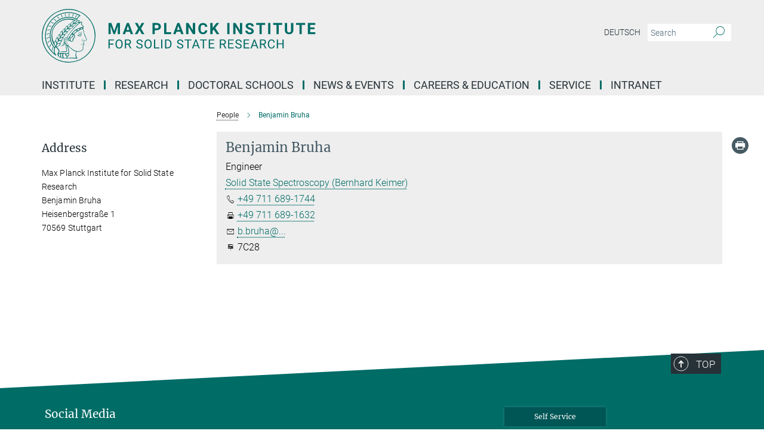

--- FILE ---
content_type: text/css
request_url: https://www.fkf.mpg.de/assets/responsive/headerstylesheets/fkf-header-787c83d33d2ee228cb4c23d70d805135716d241e74963263d160088aad0773e9.css
body_size: 870
content:
@media (min-width: 992px){body.fkf:not(.mpg):not(.schools) #main_nav{margin:0px -15px 5px -15px;width:calc(100% + 30px);padding-right:0}body.fkf:not(.mpg):not(.schools) #main_nav li.dropdown.mega-dropdown.clearfix{max-height:15px;padding-bottom:25px}body.fkf:not(.mpg):not(.schools) #main_nav li.dropdown.mega-dropdown.clearfix .dropdown-menu{margin-top:14px}}body.fkf:not(.mpg):not(.schools) .custom-print-header{content:url(/assets/institutes/headers/fkf-desktop-de-62568b0568f8eee71684922a7dba2648b6dfecfdaac53442e6dbe00ac49cd0f5.svg);display:block;width:100%;font-size:0}body.fkf:not(.mpg):not(.schools) .custom-print-header::before{display:none}body.fkf:not(.mpg):not(.schools) .custom-print-header.language-de{content:url(/assets/institutes/headers/fkf-desktop-de-62568b0568f8eee71684922a7dba2648b6dfecfdaac53442e6dbe00ac49cd0f5.svg)}body.fkf:not(.mpg):not(.schools) .custom-print-header.language-dedep{content:url(/assets/institutes/headers/fkf-desktop-dedep-62568b0568f8eee71684922a7dba2648b6dfecfdaac53442e6dbe00ac49cd0f5.svg)}body.fkf:not(.mpg):not(.schools) .custom-print-header.language-en{content:url(/assets/institutes/headers/fkf-desktop-en-37a8d9f41da0764c8310d4b42f957be49bd81c13c31a471eeee074c9a466c191.svg)}body.fkf:not(.mpg):not(.schools) .custom-print-header.language-endep{content:url(/assets/institutes/headers/fkf-desktop-endep-37a8d9f41da0764c8310d4b42f957be49bd81c13c31a471eeee074c9a466c191.svg)}body.fkf:not(.mpg):not(.schools) header.navbar .navbar-header a.navbar-brand{background-image:url(/assets/institutes/headers/fkf-desktop-de-62568b0568f8eee71684922a7dba2648b6dfecfdaac53442e6dbe00ac49cd0f5.svg);width:750px;height:90px;margin-bottom:25px;margin-top:15px;left:30px}body.fkf:not(.mpg):not(.schools) header.navbar .navbar-header a.navbar-brand.language-de{background-image:url(/assets/institutes/headers/fkf-desktop-de-62568b0568f8eee71684922a7dba2648b6dfecfdaac53442e6dbe00ac49cd0f5.svg)}body.fkf:not(.mpg):not(.schools) header.navbar .navbar-header a.navbar-brand.language-dedep{background-image:url(/assets/institutes/headers/fkf-desktop-dedep-62568b0568f8eee71684922a7dba2648b6dfecfdaac53442e6dbe00ac49cd0f5.svg)}@media (min-width: 768px){body.fkf:not(.mpg):not(.schools) header.navbar .navbar-header a.navbar-brand.language-dedep{margin-bottom:45px}}body.fkf:not(.mpg):not(.schools) header.navbar .navbar-header a.navbar-brand.language-en{background-image:url(/assets/institutes/headers/fkf-desktop-en-37a8d9f41da0764c8310d4b42f957be49bd81c13c31a471eeee074c9a466c191.svg)}body.fkf:not(.mpg):not(.schools) header.navbar .navbar-header a.navbar-brand.language-endep{background-image:url(/assets/institutes/headers/fkf-desktop-endep-37a8d9f41da0764c8310d4b42f957be49bd81c13c31a471eeee074c9a466c191.svg)}@media (min-width: 768px){body.fkf:not(.mpg):not(.schools) header.navbar .navbar-header a.navbar-brand.language-endep{margin-bottom:45px}}body.fkf:not(.mpg):not(.schools) header.navbar .navbar-header a.navbar-brand::before{display:none}@media (max-width: 991px){body.fkf:not(.mpg):not(.schools) header.navbar .navbar-header a.navbar-brand{margin-bottom:10px;background-image:url(/assets/institutes/headers/fkf-desktop-de-62568b0568f8eee71684922a7dba2648b6dfecfdaac53442e6dbe00ac49cd0f5.svg);height:78.0px;margin-bottom:20px;position:relative;width:650px;left:15px}body.fkf:not(.mpg):not(.schools) header.navbar .navbar-header a.navbar-brand.language-de{background-image:url(/assets/institutes/headers/fkf-desktop-de-62568b0568f8eee71684922a7dba2648b6dfecfdaac53442e6dbe00ac49cd0f5.svg);height:78.0px}body.fkf:not(.mpg):not(.schools) header.navbar .navbar-header a.navbar-brand.language-dedep{background-image:url(/assets/institutes/headers/fkf-desktop-dedep-62568b0568f8eee71684922a7dba2648b6dfecfdaac53442e6dbe00ac49cd0f5.svg);height:78.0px}body.fkf:not(.mpg):not(.schools) header.navbar .navbar-header a.navbar-brand.language-en{background-image:url(/assets/institutes/headers/fkf-desktop-en-37a8d9f41da0764c8310d4b42f957be49bd81c13c31a471eeee074c9a466c191.svg);height:78.0px}body.fkf:not(.mpg):not(.schools) header.navbar .navbar-header a.navbar-brand.language-endep{background-image:url(/assets/institutes/headers/fkf-desktop-endep-37a8d9f41da0764c8310d4b42f957be49bd81c13c31a471eeee074c9a466c191.svg);height:78.0px}body.fkf:not(.mpg):not(.schools) .navbar-default .navbar-toggle{background:transparent;border:0;display:inline-block;height:40px;margin-right:1em;margin-top:0;position:absolute;top:39.0px;width:40px;z-index:110;right:0;padding:0}body.fkf.language-de:not(.mpg):not(.schools) .navbar-default .navbar-toggle{top:39.0px}body.fkf.language-dedep:not(.mpg):not(.schools) .navbar-default .navbar-toggle{top:39.0px}body.fkf.language-en:not(.mpg):not(.schools) .navbar-default .navbar-toggle{top:39.0px}body.fkf.language-endep:not(.mpg):not(.schools) .navbar-default .navbar-toggle{top:39.0px}}@media (max-width: 767px){body.fkf:not(.mpg):not(.schools) header.navbar .navbar-header a.navbar-brand{background-image:url(/assets/institutes/headers/fkf-mobile-de-89927db5ff7cc2faf2ecf989f348fdd6b15decb9ce48c4b4ecae5ba9abe2ac70.svg);height:calc((100vw - 105px)/5.0);line-height:63px;width:calc(100vw - 105px);max-width:600px;max-height:120px;margin-bottom:20px}body.fkf:not(.mpg):not(.schools) header.navbar .navbar-header a.navbar-brand.language-de{background-image:url(/assets/institutes/headers/fkf-mobile-de-89927db5ff7cc2faf2ecf989f348fdd6b15decb9ce48c4b4ecae5ba9abe2ac70.svg);height:calc((100vw - 105px)/5.0)}body.fkf:not(.mpg):not(.schools) header.navbar .navbar-header a.navbar-brand.language-dedep{background-image:url(/assets/institutes/headers/fkf-mobile-dedep-00e7603e1efc85896081a0e53b342da9278c0c77a197171a538d4f6862c2acac.svg);height:calc((100vw - 105px)/5.0)}body.fkf:not(.mpg):not(.schools) header.navbar .navbar-header a.navbar-brand.language-en{background-image:url(/assets/institutes/headers/fkf-mobile-en-620b904b56c0c86756d9ae548ac626ad66c37a19dffb0dd290017ac25f3a9379.svg);height:calc((100vw - 105px)/5.0)}body.fkf:not(.mpg):not(.schools) header.navbar .navbar-header a.navbar-brand.language-endep{background-image:url(/assets/institutes/headers/fkf-mobile-endep-98301e877563cd0ce50278a53da12abd56f79616234beadc62bb2c69fc646e73.svg);height:calc((100vw - 105px)/5.0)}body.fkf:not(.mpg):not(.schools) .navbar-default .navbar-toggle{top:60px}}@media (max-width: 767px){body.fkf:not(.mpg):not(.schools) .navbar-default .navbar-toggle{top:60px}}@media (max-width: 705px){body.fkf:not(.mpg):not(.schools) .navbar-default .navbar-toggle{top:calc((100vw - 105px)/10.0)}body.fkf:not(.mpg):not(.schools) header.navbar .navbar-header a.navbar-brand{font-size:calc(63 * (100vw - 105px) / (705.0 - 105));line-height:calc(63 * (100vw - 105px) / (705.0 - 105))}}@media (max-width: 767px){body.fkf.language-de:not(.mpg):not(.schools) .navbar-default .navbar-toggle{top:60px}}@media (max-width: 705px){body.fkf.language-de:not(.mpg):not(.schools) .navbar-default .navbar-toggle{top:calc((100vw - 105px)/10.0)}}@media (max-width: 767px){body.fkf.language-dedep:not(.mpg):not(.schools) .navbar-default .navbar-toggle{top:60px}}@media (max-width: 705px){body.fkf.language-dedep:not(.mpg):not(.schools) .navbar-default .navbar-toggle{top:calc((100vw - 105px)/10.0)}}@media (max-width: 767px){body.fkf.language-en:not(.mpg):not(.schools) .navbar-default .navbar-toggle{top:60px}}@media (max-width: 705px){body.fkf.language-en:not(.mpg):not(.schools) .navbar-default .navbar-toggle{top:calc((100vw - 105px)/10.0)}}@media (max-width: 767px){body.fkf.language-endep:not(.mpg):not(.schools) .navbar-default .navbar-toggle{top:60px}}@media (max-width: 705px){body.fkf.language-endep:not(.mpg):not(.schools) .navbar-default .navbar-toggle{top:calc((100vw - 105px)/10.0)}}@media (min-width: 992px){body.fkf:not(.mpg):not(.schools) .navigation-on-top .navbar.navbar-default{position:absolute;top:15px;width:970px}body.fkf:not(.mpg):not(.schools) .navigation-on-top .navbar-header a.navbar-brand{margin-top:30px}}@media (min-width: 1200px){body.fkf:not(.mpg):not(.schools) .navigation-on-top .navbar.navbar-default{position:absolute;top:15px;width:1170px}}
